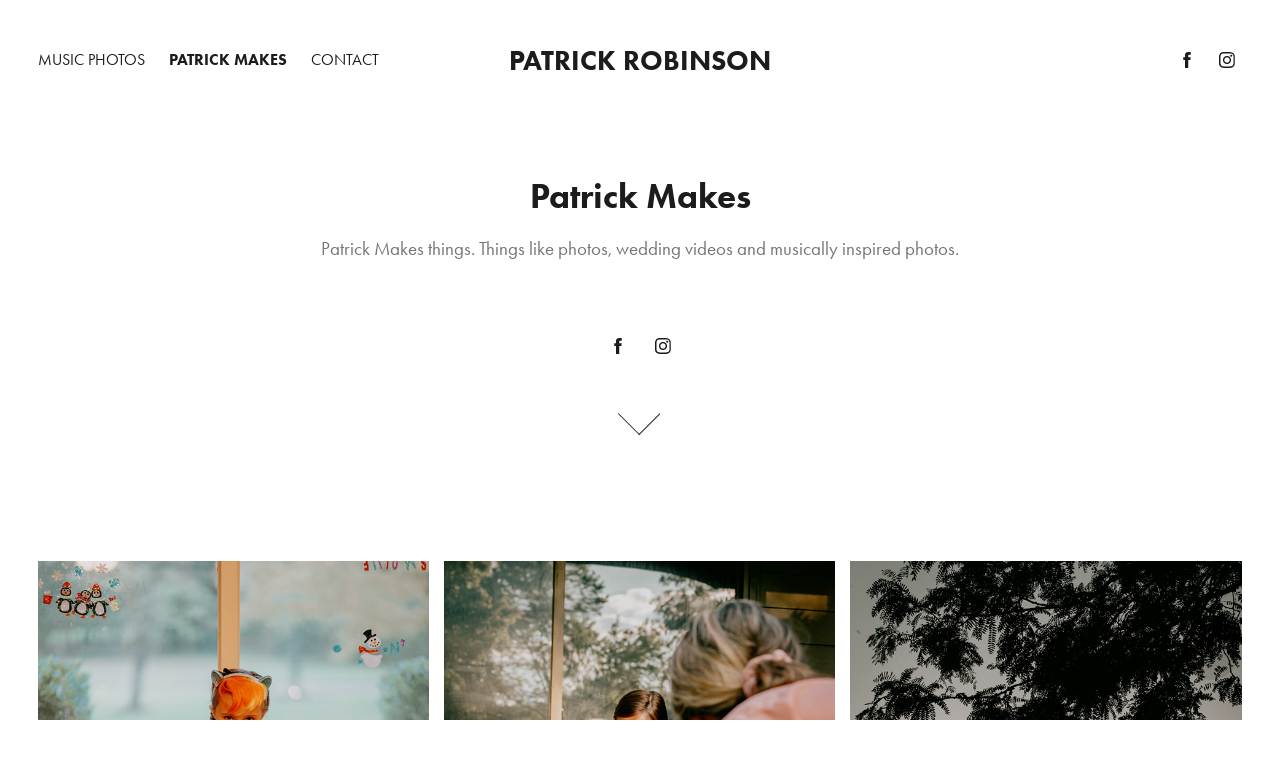

--- FILE ---
content_type: text/html; charset=utf-8
request_url: https://patrickmakes.com/work
body_size: 8422
content:
<!DOCTYPE HTML>
<html lang="en-US">
<head>
  <meta charset="UTF-8" />
  <meta name="viewport" content="width=device-width, initial-scale=1" />
      <meta name="keywords"  content="Nashville photographer,Concert photography,Nashville concert photography" />
      <meta name="description"  content="Nashville based concert and musician photographer specializing in dope photos. " />
      <meta name="twitter:card"  content="summary_large_image" />
      <meta name="twitter:site"  content="@AdobePortfolio" />
      <meta  property="og:title" content="Patrick Makes " />
      <meta  property="og:description" content="Nashville based concert and musician photographer specializing in dope photos. " />
      <meta  property="og:image" content="https://pro2-bar-s3-cdn-cf.myportfolio.com/ca51124d-66b9-4fc4-8fe1-e99c4c240614/12a50a0d-ff17-451f-b2e4-3f39a9e80b36_car_3x4.jpg?h=bfa5e55a027a888a11587a4709b63b1a" />
      <link rel="icon" href="[data-uri]"  />
      <link rel="stylesheet" href="/dist/css/main.css" type="text/css" />
      <link rel="stylesheet" href="https://pro2-bar-s3-cdn-cf2.myportfolio.com/ca51124d-66b9-4fc4-8fe1-e99c4c240614/dc416e64c22b34d3b1665a51a79458d31635785247.css?h=7226714cbf9f09811fed68f120a7c12f" type="text/css" />
    <link rel="canonical" href="https://patrickmakes.com/work" />
      <title>Patrick Makes </title>
    <script type="text/javascript" src="//use.typekit.net/ik/[base64].js?cb=35f77bfb8b50944859ea3d3804e7194e7a3173fb" async onload="
    try {
      window.Typekit.load();
    } catch (e) {
      console.warn('Typekit not loaded.');
    }
    "></script>
</head>
  <body class="transition-enabled">  <div class='page-background-video page-background-video-with-panel'>
  </div>
  <div class="js-responsive-nav">
    <div class="responsive-nav has-social">
      <div class="close-responsive-click-area js-close-responsive-nav">
        <div class="close-responsive-button"></div>
      </div>
          <nav class="nav-container" data-hover-hint="nav" data-hover-hint-placement="bottom-start">
                <div class="gallery-title"><a href="/melodic-vision" >Music photos</a></div>
                <div class="gallery-title"><a href="/work" class="active">Patrick Makes</a></div>
      <div class="page-title">
        <a href="/contact" >Contact</a>
      </div>
          </nav>
        <div class="social pf-nav-social" data-context="theme.nav" data-hover-hint="navSocialIcons" data-hover-hint-placement="bottom-start">
          <ul>
                  <li>
                    <a href="https://www.facebook.com/patrickmakesvideos/" target="_blank">
                      <svg xmlns="http://www.w3.org/2000/svg" xmlns:xlink="http://www.w3.org/1999/xlink" version="1.1" x="0px" y="0px" viewBox="0 0 30 24" xml:space="preserve" class="icon"><path d="M16.21 20h-3.26v-8h-1.63V9.24h1.63V7.59c0-2.25 0.92-3.59 3.53-3.59h2.17v2.76H17.3 c-1.02 0-1.08 0.39-1.08 1.11l0 1.38h2.46L18.38 12h-2.17V20z"/></svg>
                    </a>
                  </li>
                  <li>
                    <a href="https://www.instagram.com/melodicvision/" target="_blank">
                      <svg version="1.1" id="Layer_1" xmlns="http://www.w3.org/2000/svg" xmlns:xlink="http://www.w3.org/1999/xlink" viewBox="0 0 30 24" style="enable-background:new 0 0 30 24;" xml:space="preserve" class="icon">
                      <g>
                        <path d="M15,5.4c2.1,0,2.4,0,3.2,0c0.8,0,1.2,0.2,1.5,0.3c0.4,0.1,0.6,0.3,0.9,0.6c0.3,0.3,0.5,0.5,0.6,0.9
                          c0.1,0.3,0.2,0.7,0.3,1.5c0,0.8,0,1.1,0,3.2s0,2.4,0,3.2c0,0.8-0.2,1.2-0.3,1.5c-0.1,0.4-0.3,0.6-0.6,0.9c-0.3,0.3-0.5,0.5-0.9,0.6
                          c-0.3,0.1-0.7,0.2-1.5,0.3c-0.8,0-1.1,0-3.2,0s-2.4,0-3.2,0c-0.8,0-1.2-0.2-1.5-0.3c-0.4-0.1-0.6-0.3-0.9-0.6
                          c-0.3-0.3-0.5-0.5-0.6-0.9c-0.1-0.3-0.2-0.7-0.3-1.5c0-0.8,0-1.1,0-3.2s0-2.4,0-3.2c0-0.8,0.2-1.2,0.3-1.5c0.1-0.4,0.3-0.6,0.6-0.9
                          c0.3-0.3,0.5-0.5,0.9-0.6c0.3-0.1,0.7-0.2,1.5-0.3C12.6,5.4,12.9,5.4,15,5.4 M15,4c-2.2,0-2.4,0-3.3,0c-0.9,0-1.4,0.2-1.9,0.4
                          c-0.5,0.2-1,0.5-1.4,0.9C7.9,5.8,7.6,6.2,7.4,6.8C7.2,7.3,7.1,7.9,7,8.7C7,9.6,7,9.8,7,12s0,2.4,0,3.3c0,0.9,0.2,1.4,0.4,1.9
                          c0.2,0.5,0.5,1,0.9,1.4c0.4,0.4,0.9,0.7,1.4,0.9c0.5,0.2,1.1,0.3,1.9,0.4c0.9,0,1.1,0,3.3,0s2.4,0,3.3,0c0.9,0,1.4-0.2,1.9-0.4
                          c0.5-0.2,1-0.5,1.4-0.9c0.4-0.4,0.7-0.9,0.9-1.4c0.2-0.5,0.3-1.1,0.4-1.9c0-0.9,0-1.1,0-3.3s0-2.4,0-3.3c0-0.9-0.2-1.4-0.4-1.9
                          c-0.2-0.5-0.5-1-0.9-1.4c-0.4-0.4-0.9-0.7-1.4-0.9c-0.5-0.2-1.1-0.3-1.9-0.4C17.4,4,17.2,4,15,4L15,4L15,4z"/>
                        <path d="M15,7.9c-2.3,0-4.1,1.8-4.1,4.1s1.8,4.1,4.1,4.1s4.1-1.8,4.1-4.1S17.3,7.9,15,7.9L15,7.9z M15,14.7c-1.5,0-2.7-1.2-2.7-2.7
                          c0-1.5,1.2-2.7,2.7-2.7s2.7,1.2,2.7,2.7C17.7,13.5,16.5,14.7,15,14.7L15,14.7z"/>
                        <path d="M20.2,7.7c0,0.5-0.4,1-1,1s-1-0.4-1-1s0.4-1,1-1S20.2,7.2,20.2,7.7L20.2,7.7z"/>
                      </g>
                      </svg>
                    </a>
                  </li>
          </ul>
        </div>
    </div>
  </div>
    <header class="site-header js-site-header " data-context="theme.nav" data-hover-hint="nav" data-hover-hint-placement="top-start">
        <nav class="nav-container" data-hover-hint="nav" data-hover-hint-placement="bottom-start">
                <div class="gallery-title"><a href="/melodic-vision" >Music photos</a></div>
                <div class="gallery-title"><a href="/work" class="active">Patrick Makes</a></div>
      <div class="page-title">
        <a href="/contact" >Contact</a>
      </div>
        </nav>
        <div class="logo-wrap" data-context="theme.logo.header" data-hover-hint="logo" data-hover-hint-placement="bottom-start">
          <div class="logo e2e-site-logo-text logo-text  ">
              <a href="/work" class="preserve-whitespace">Patrick Robinson</a>

          </div>
        </div>
        <div class="social pf-nav-social" data-context="theme.nav" data-hover-hint="navSocialIcons" data-hover-hint-placement="bottom-start">
          <ul>
                  <li>
                    <a href="https://www.facebook.com/patrickmakesvideos/" target="_blank">
                      <svg xmlns="http://www.w3.org/2000/svg" xmlns:xlink="http://www.w3.org/1999/xlink" version="1.1" x="0px" y="0px" viewBox="0 0 30 24" xml:space="preserve" class="icon"><path d="M16.21 20h-3.26v-8h-1.63V9.24h1.63V7.59c0-2.25 0.92-3.59 3.53-3.59h2.17v2.76H17.3 c-1.02 0-1.08 0.39-1.08 1.11l0 1.38h2.46L18.38 12h-2.17V20z"/></svg>
                    </a>
                  </li>
                  <li>
                    <a href="https://www.instagram.com/melodicvision/" target="_blank">
                      <svg version="1.1" id="Layer_1" xmlns="http://www.w3.org/2000/svg" xmlns:xlink="http://www.w3.org/1999/xlink" viewBox="0 0 30 24" style="enable-background:new 0 0 30 24;" xml:space="preserve" class="icon">
                      <g>
                        <path d="M15,5.4c2.1,0,2.4,0,3.2,0c0.8,0,1.2,0.2,1.5,0.3c0.4,0.1,0.6,0.3,0.9,0.6c0.3,0.3,0.5,0.5,0.6,0.9
                          c0.1,0.3,0.2,0.7,0.3,1.5c0,0.8,0,1.1,0,3.2s0,2.4,0,3.2c0,0.8-0.2,1.2-0.3,1.5c-0.1,0.4-0.3,0.6-0.6,0.9c-0.3,0.3-0.5,0.5-0.9,0.6
                          c-0.3,0.1-0.7,0.2-1.5,0.3c-0.8,0-1.1,0-3.2,0s-2.4,0-3.2,0c-0.8,0-1.2-0.2-1.5-0.3c-0.4-0.1-0.6-0.3-0.9-0.6
                          c-0.3-0.3-0.5-0.5-0.6-0.9c-0.1-0.3-0.2-0.7-0.3-1.5c0-0.8,0-1.1,0-3.2s0-2.4,0-3.2c0-0.8,0.2-1.2,0.3-1.5c0.1-0.4,0.3-0.6,0.6-0.9
                          c0.3-0.3,0.5-0.5,0.9-0.6c0.3-0.1,0.7-0.2,1.5-0.3C12.6,5.4,12.9,5.4,15,5.4 M15,4c-2.2,0-2.4,0-3.3,0c-0.9,0-1.4,0.2-1.9,0.4
                          c-0.5,0.2-1,0.5-1.4,0.9C7.9,5.8,7.6,6.2,7.4,6.8C7.2,7.3,7.1,7.9,7,8.7C7,9.6,7,9.8,7,12s0,2.4,0,3.3c0,0.9,0.2,1.4,0.4,1.9
                          c0.2,0.5,0.5,1,0.9,1.4c0.4,0.4,0.9,0.7,1.4,0.9c0.5,0.2,1.1,0.3,1.9,0.4c0.9,0,1.1,0,3.3,0s2.4,0,3.3,0c0.9,0,1.4-0.2,1.9-0.4
                          c0.5-0.2,1-0.5,1.4-0.9c0.4-0.4,0.7-0.9,0.9-1.4c0.2-0.5,0.3-1.1,0.4-1.9c0-0.9,0-1.1,0-3.3s0-2.4,0-3.3c0-0.9-0.2-1.4-0.4-1.9
                          c-0.2-0.5-0.5-1-0.9-1.4c-0.4-0.4-0.9-0.7-1.4-0.9c-0.5-0.2-1.1-0.3-1.9-0.4C17.4,4,17.2,4,15,4L15,4L15,4z"/>
                        <path d="M15,7.9c-2.3,0-4.1,1.8-4.1,4.1s1.8,4.1,4.1,4.1s4.1-1.8,4.1-4.1S17.3,7.9,15,7.9L15,7.9z M15,14.7c-1.5,0-2.7-1.2-2.7-2.7
                          c0-1.5,1.2-2.7,2.7-2.7s2.7,1.2,2.7,2.7C17.7,13.5,16.5,14.7,15,14.7L15,14.7z"/>
                        <path d="M20.2,7.7c0,0.5-0.4,1-1,1s-1-0.4-1-1s0.4-1,1-1S20.2,7.2,20.2,7.7L20.2,7.7z"/>
                      </g>
                      </svg>
                    </a>
                  </li>
          </ul>
        </div>
        <div class="hamburger-click-area js-hamburger">
          <div class="hamburger">
            <i></i>
            <i></i>
            <i></i>
          </div>
        </div>
    </header>
    <div class="header-placeholder"></div>
      <div class="masthead" data-context="page.masthead" data-hover-hint="mastheadOptions" data-hover-hint-placement="top-start">
        <div class="masthead-contents">
          <div class="masthead-text js-masthead-text">
            <div data-context="page.masthead" data-hover-hint="mastheadTitle"><h1 decorator="inlineTextEditable" contenteditable="false" class="js-inline-text-editable preserve-whitespace main-text rich-text module-text" data-text-keypath="customizations.masthead.title.text" value="Patrick Makes">Patrick Makes</h1></div>
            <div data-context="page.masthead" data-hover-hint="mastheadText"><p decorator="inlineTextEditable" contenteditable="false" class="js-inline-text-editable preserve-whitespace main-text rich-text module-text" data-text-keypath="page.masthead.text.text" value="Patrick Makes things. Things like photos, wedding videos and musically inspired photos.">Patrick Makes things. Things like photos, wedding videos and musically inspired photos.</p></div>
            <div class="masthead-buttons">
              
            </div>
              <div class="social masthead-social" data-context="page.masthead" data-hover-hint="mastheadSocialIcons">
                <ul>
                        <li>
                          <a href="https://www.facebook.com/patrickmakesvideos/" target="_blank">
                            <svg xmlns="http://www.w3.org/2000/svg" xmlns:xlink="http://www.w3.org/1999/xlink" version="1.1" x="0px" y="0px" viewBox="0 0 30 24" xml:space="preserve" class="icon"><path d="M16.21 20h-3.26v-8h-1.63V9.24h1.63V7.59c0-2.25 0.92-3.59 3.53-3.59h2.17v2.76H17.3 c-1.02 0-1.08 0.39-1.08 1.11l0 1.38h2.46L18.38 12h-2.17V20z"/></svg>
                          </a>
                        </li>
                        <li>
                          <a href="https://www.instagram.com/melodicvision/" target="_blank">
                            <svg version="1.1" id="Layer_1" xmlns="http://www.w3.org/2000/svg" xmlns:xlink="http://www.w3.org/1999/xlink" viewBox="0 0 30 24" style="enable-background:new 0 0 30 24;" xml:space="preserve" class="icon">
                            <g>
                              <path d="M15,5.4c2.1,0,2.4,0,3.2,0c0.8,0,1.2,0.2,1.5,0.3c0.4,0.1,0.6,0.3,0.9,0.6c0.3,0.3,0.5,0.5,0.6,0.9
                                c0.1,0.3,0.2,0.7,0.3,1.5c0,0.8,0,1.1,0,3.2s0,2.4,0,3.2c0,0.8-0.2,1.2-0.3,1.5c-0.1,0.4-0.3,0.6-0.6,0.9c-0.3,0.3-0.5,0.5-0.9,0.6
                                c-0.3,0.1-0.7,0.2-1.5,0.3c-0.8,0-1.1,0-3.2,0s-2.4,0-3.2,0c-0.8,0-1.2-0.2-1.5-0.3c-0.4-0.1-0.6-0.3-0.9-0.6
                                c-0.3-0.3-0.5-0.5-0.6-0.9c-0.1-0.3-0.2-0.7-0.3-1.5c0-0.8,0-1.1,0-3.2s0-2.4,0-3.2c0-0.8,0.2-1.2,0.3-1.5c0.1-0.4,0.3-0.6,0.6-0.9
                                c0.3-0.3,0.5-0.5,0.9-0.6c0.3-0.1,0.7-0.2,1.5-0.3C12.6,5.4,12.9,5.4,15,5.4 M15,4c-2.2,0-2.4,0-3.3,0c-0.9,0-1.4,0.2-1.9,0.4
                                c-0.5,0.2-1,0.5-1.4,0.9C7.9,5.8,7.6,6.2,7.4,6.8C7.2,7.3,7.1,7.9,7,8.7C7,9.6,7,9.8,7,12s0,2.4,0,3.3c0,0.9,0.2,1.4,0.4,1.9
                                c0.2,0.5,0.5,1,0.9,1.4c0.4,0.4,0.9,0.7,1.4,0.9c0.5,0.2,1.1,0.3,1.9,0.4c0.9,0,1.1,0,3.3,0s2.4,0,3.3,0c0.9,0,1.4-0.2,1.9-0.4
                                c0.5-0.2,1-0.5,1.4-0.9c0.4-0.4,0.7-0.9,0.9-1.4c0.2-0.5,0.3-1.1,0.4-1.9c0-0.9,0-1.1,0-3.3s0-2.4,0-3.3c0-0.9-0.2-1.4-0.4-1.9
                                c-0.2-0.5-0.5-1-0.9-1.4c-0.4-0.4-0.9-0.7-1.4-0.9c-0.5-0.2-1.1-0.3-1.9-0.4C17.4,4,17.2,4,15,4L15,4L15,4z"/>
                              <path d="M15,7.9c-2.3,0-4.1,1.8-4.1,4.1s1.8,4.1,4.1,4.1s4.1-1.8,4.1-4.1S17.3,7.9,15,7.9L15,7.9z M15,14.7c-1.5,0-2.7-1.2-2.7-2.7
                                c0-1.5,1.2-2.7,2.7-2.7s2.7,1.2,2.7,2.7C17.7,13.5,16.5,14.7,15,14.7L15,14.7z"/>
                              <path d="M20.2,7.7c0,0.5-0.4,1-1,1s-1-0.4-1-1s0.4-1,1-1S20.2,7.2,20.2,7.7L20.2,7.7z"/>
                            </g>
                            </svg>
                          </a>
                        </li>
                </ul>
              </div>
              <div class="masthead-arrow-container js-masthead-arrow" data-context="page.masthead" data-hover-hint="scrollDownArrow">
                <div class="masthead-arrow"></div>
              </div>
          </div>
        </div>
      </div>
  <div class="site-wrap cfix js-site-wrap">
    <div class="site-container">
      <div class="site-content e2e-site-content">
        <main>
          <section class="project-covers" data-context="page.gallery.covers">
          <a class="project-cover js-project-cover-touch hold-space" href="/halloween-2021" data-context="pages" data-identity="id:p618019fdaeb7ed36ce7ef5cfc8f09689ef7b4922be992bef5a2e2" data-hover-hint="galleryPageCover" data-hover-hint-id="p618019fdaeb7ed36ce7ef5cfc8f09689ef7b4922be992bef5a2e2">
            <div class="cover-content-container">
              <div class="cover-image-wrap">
                <div class="cover-image">
                    <div class="cover cover-normal">

            <img
              class="cover__img js-lazy"
              src="https://pro2-bar-s3-cdn-cf.myportfolio.com/ca51124d-66b9-4fc4-8fe1-e99c4c240614/12a50a0d-ff17-451f-b2e4-3f39a9e80b36_carw_3x4x32.jpg?h=1e370def190e5addbd2abc0c9b91e6d5"
              data-src="https://pro2-bar-s3-cdn-cf.myportfolio.com/ca51124d-66b9-4fc4-8fe1-e99c4c240614/12a50a0d-ff17-451f-b2e4-3f39a9e80b36_car_3x4.jpg?h=bfa5e55a027a888a11587a4709b63b1a"
              data-srcset="https://pro2-bar-s3-cdn-cf.myportfolio.com/ca51124d-66b9-4fc4-8fe1-e99c4c240614/12a50a0d-ff17-451f-b2e4-3f39a9e80b36_carw_3x4x640.jpg?h=30e9d364c715a0b8c15f7bfb2842f27e 640w, https://pro2-bar-s3-cdn-cf.myportfolio.com/ca51124d-66b9-4fc4-8fe1-e99c4c240614/12a50a0d-ff17-451f-b2e4-3f39a9e80b36_carw_3x4x1280.jpg?h=69235c8b60830116874e55ea4eeca7bd 1280w, https://pro2-bar-s3-cdn-cf.myportfolio.com/ca51124d-66b9-4fc4-8fe1-e99c4c240614/12a50a0d-ff17-451f-b2e4-3f39a9e80b36_carw_3x4x1366.jpg?h=4ed2efb6950c64064eef259d7a08ef78 1366w, https://pro2-bar-s3-cdn-cf.myportfolio.com/ca51124d-66b9-4fc4-8fe1-e99c4c240614/12a50a0d-ff17-451f-b2e4-3f39a9e80b36_carw_3x4x1920.jpg?h=1e69e2649a25a41bd30651430f6d085e 1920w, https://pro2-bar-s3-cdn-cf.myportfolio.com/ca51124d-66b9-4fc4-8fe1-e99c4c240614/12a50a0d-ff17-451f-b2e4-3f39a9e80b36_carw_3x4x2560.jpg?h=0acc841f32bf5f188d33de378cdc2b77 2560w, https://pro2-bar-s3-cdn-cf.myportfolio.com/ca51124d-66b9-4fc4-8fe1-e99c4c240614/12a50a0d-ff17-451f-b2e4-3f39a9e80b36_carw_3x4x5120.jpg?h=4dd99fe6c0cbbb03976442857c204d96 5120w"
              data-sizes="(max-width: 540px) 100vw, (max-width: 768px) 50vw, calc(100vw / 3)"
            >
                              </div>
                </div>
              </div>
              <div class="details-wrap">
                <div class="details">
                  <div class="details-inner">
                      <div class="title preserve-whitespace">Halloween 2021</div>
                      <div class="date">2021</div>
                  </div>
                </div>
              </div>
            </div>
          </a>
          <a class="project-cover js-project-cover-touch hold-space" href="/pre-k-and-kindergarten-bound" data-context="pages" data-identity="id:p610d51c16c3705a6f2ec2d3e9f27f7e2f94babc9b3dac743fa94a" data-hover-hint="galleryPageCover" data-hover-hint-id="p610d51c16c3705a6f2ec2d3e9f27f7e2f94babc9b3dac743fa94a">
            <div class="cover-content-container">
              <div class="cover-image-wrap">
                <div class="cover-image">
                    <div class="cover cover-normal">

            <img
              class="cover__img js-lazy"
              src="https://pro2-bar-s3-cdn-cf5.myportfolio.com/ca51124d-66b9-4fc4-8fe1-e99c4c240614/66eca1fd-7bbc-4286-8d49-9e63523b7314_carw_3x4x32.jpg?h=5115fb418eb91bc2cb10fdc64dcf19e9"
              data-src="https://pro2-bar-s3-cdn-cf5.myportfolio.com/ca51124d-66b9-4fc4-8fe1-e99c4c240614/66eca1fd-7bbc-4286-8d49-9e63523b7314_car_3x4.jpg?h=fe2ebdbaa994ac2f4dee0de5a3a79c9c"
              data-srcset="https://pro2-bar-s3-cdn-cf5.myportfolio.com/ca51124d-66b9-4fc4-8fe1-e99c4c240614/66eca1fd-7bbc-4286-8d49-9e63523b7314_carw_3x4x640.jpg?h=a04c78b11f7ebfce0f196ae2dab1801f 640w, https://pro2-bar-s3-cdn-cf5.myportfolio.com/ca51124d-66b9-4fc4-8fe1-e99c4c240614/66eca1fd-7bbc-4286-8d49-9e63523b7314_carw_3x4x1280.jpg?h=138279bcd43427d940dc211b410797e3 1280w, https://pro2-bar-s3-cdn-cf5.myportfolio.com/ca51124d-66b9-4fc4-8fe1-e99c4c240614/66eca1fd-7bbc-4286-8d49-9e63523b7314_carw_3x4x1366.jpg?h=0ac2ae7a4c030469ee7f23f3cda86ce8 1366w, https://pro2-bar-s3-cdn-cf5.myportfolio.com/ca51124d-66b9-4fc4-8fe1-e99c4c240614/66eca1fd-7bbc-4286-8d49-9e63523b7314_carw_3x4x1920.jpg?h=f6ff4825ddeb11be171e02ee0aaac882 1920w, https://pro2-bar-s3-cdn-cf5.myportfolio.com/ca51124d-66b9-4fc4-8fe1-e99c4c240614/66eca1fd-7bbc-4286-8d49-9e63523b7314_carw_3x4x2560.jpg?h=9ece93af6f8800b5f46373461a5964fc 2560w, https://pro2-bar-s3-cdn-cf5.myportfolio.com/ca51124d-66b9-4fc4-8fe1-e99c4c240614/66eca1fd-7bbc-4286-8d49-9e63523b7314_carw_3x4x5120.jpg?h=f8aa42d9d542eb3fc07449fe66403725 5120w"
              data-sizes="(max-width: 540px) 100vw, (max-width: 768px) 50vw, calc(100vw / 3)"
            >
                              </div>
                </div>
              </div>
              <div class="details-wrap">
                <div class="details">
                  <div class="details-inner">
                      <div class="title preserve-whitespace">Pre-K and Kindergarten bound</div>
                      <div class="date">2021</div>
                  </div>
                </div>
              </div>
            </div>
          </a>
          <a class="project-cover js-project-cover-touch hold-space" href="/sioux-falls" data-context="pages" data-identity="id:p610af2dacd444c0f52d188e89a57421c2accb18ca0f700cfa69c3" data-hover-hint="galleryPageCover" data-hover-hint-id="p610af2dacd444c0f52d188e89a57421c2accb18ca0f700cfa69c3">
            <div class="cover-content-container">
              <div class="cover-image-wrap">
                <div class="cover-image">
                    <div class="cover cover-normal">

            <img
              class="cover__img js-lazy"
              src="https://pro2-bar-s3-cdn-cf3.myportfolio.com/ca51124d-66b9-4fc4-8fe1-e99c4c240614/e9a31944-160b-463e-a32d-301c99618772_rwc_0x117x1365x1817x32.jpg?h=04fd2f1d5640c582884260ba48e47eb2"
              data-src="https://pro2-bar-s3-cdn-cf3.myportfolio.com/ca51124d-66b9-4fc4-8fe1-e99c4c240614/e9a31944-160b-463e-a32d-301c99618772_rwc_0x117x1365x1817x1365.jpg?h=16b26645c6e81da2bf008fbf07c0e329"
              data-srcset="https://pro2-bar-s3-cdn-cf3.myportfolio.com/ca51124d-66b9-4fc4-8fe1-e99c4c240614/e9a31944-160b-463e-a32d-301c99618772_rwc_0x117x1365x1817x640.jpg?h=ec3aae475ee95b089bf9fe72669114a2 640w, https://pro2-bar-s3-cdn-cf3.myportfolio.com/ca51124d-66b9-4fc4-8fe1-e99c4c240614/e9a31944-160b-463e-a32d-301c99618772_rwc_0x117x1365x1817x1280.jpg?h=7c2446a9eca0eef06f86b41e680be0ca 1280w, https://pro2-bar-s3-cdn-cf3.myportfolio.com/ca51124d-66b9-4fc4-8fe1-e99c4c240614/e9a31944-160b-463e-a32d-301c99618772_rwc_0x117x1365x1817x1365.jpg?h=16b26645c6e81da2bf008fbf07c0e329 1366w, https://pro2-bar-s3-cdn-cf3.myportfolio.com/ca51124d-66b9-4fc4-8fe1-e99c4c240614/e9a31944-160b-463e-a32d-301c99618772_rwc_0x117x1365x1817x1365.jpg?h=16b26645c6e81da2bf008fbf07c0e329 1920w, https://pro2-bar-s3-cdn-cf3.myportfolio.com/ca51124d-66b9-4fc4-8fe1-e99c4c240614/e9a31944-160b-463e-a32d-301c99618772_rwc_0x117x1365x1817x1365.jpg?h=16b26645c6e81da2bf008fbf07c0e329 2560w, https://pro2-bar-s3-cdn-cf3.myportfolio.com/ca51124d-66b9-4fc4-8fe1-e99c4c240614/e9a31944-160b-463e-a32d-301c99618772_rwc_0x117x1365x1817x1365.jpg?h=16b26645c6e81da2bf008fbf07c0e329 5120w"
              data-sizes="(max-width: 540px) 100vw, (max-width: 768px) 50vw, calc(100vw / 3)"
            >
                              </div>
                </div>
              </div>
              <div class="details-wrap">
                <div class="details">
                  <div class="details-inner">
                      <div class="title preserve-whitespace">Sioux Falls</div>
                      <div class="date">2021</div>
                  </div>
                </div>
              </div>
            </div>
          </a>
          <a class="project-cover js-project-cover-touch hold-space" href="/manitou-springs-december-2020" data-context="pages" data-identity="id:p5fcf90ec04782f8da3ed990fb61bbfaba2d1b21baf2e84c472c10" data-hover-hint="galleryPageCover" data-hover-hint-id="p5fcf90ec04782f8da3ed990fb61bbfaba2d1b21baf2e84c472c10">
            <div class="cover-content-container">
              <div class="cover-image-wrap">
                <div class="cover-image">
                    <div class="cover cover-normal">

            <img
              class="cover__img js-lazy"
              src="https://pro2-bar-s3-cdn-cf2.myportfolio.com/ca51124d-66b9-4fc4-8fe1-e99c4c240614/39ada0d0-6184-453c-a53f-7aaef5f8b69f_carw_3x4x32.jpg?h=7dca15a640b903e5ad9e0ea673b1bbc9"
              data-src="https://pro2-bar-s3-cdn-cf2.myportfolio.com/ca51124d-66b9-4fc4-8fe1-e99c4c240614/39ada0d0-6184-453c-a53f-7aaef5f8b69f_car_3x4.jpg?h=e5a38faad90eecc57a9f8fdb2073fb0e"
              data-srcset="https://pro2-bar-s3-cdn-cf2.myportfolio.com/ca51124d-66b9-4fc4-8fe1-e99c4c240614/39ada0d0-6184-453c-a53f-7aaef5f8b69f_carw_3x4x640.jpg?h=128e9ea8fb60bf47c16a50bbf1e73c6a 640w, https://pro2-bar-s3-cdn-cf2.myportfolio.com/ca51124d-66b9-4fc4-8fe1-e99c4c240614/39ada0d0-6184-453c-a53f-7aaef5f8b69f_carw_3x4x1280.jpg?h=d4893262b6ea27b2a77091700f4cfe2d 1280w, https://pro2-bar-s3-cdn-cf2.myportfolio.com/ca51124d-66b9-4fc4-8fe1-e99c4c240614/39ada0d0-6184-453c-a53f-7aaef5f8b69f_carw_3x4x1366.jpg?h=7ed50a828df86c62c360cd9648efe9f2 1366w, https://pro2-bar-s3-cdn-cf2.myportfolio.com/ca51124d-66b9-4fc4-8fe1-e99c4c240614/39ada0d0-6184-453c-a53f-7aaef5f8b69f_carw_3x4x1920.jpg?h=c9a8f1e11c1f0bea3acf3e7cb8b8ecdd 1920w, https://pro2-bar-s3-cdn-cf2.myportfolio.com/ca51124d-66b9-4fc4-8fe1-e99c4c240614/39ada0d0-6184-453c-a53f-7aaef5f8b69f_carw_3x4x2560.jpg?h=4c602afbf92549b06bf0fef5b70c4200 2560w, https://pro2-bar-s3-cdn-cf2.myportfolio.com/ca51124d-66b9-4fc4-8fe1-e99c4c240614/39ada0d0-6184-453c-a53f-7aaef5f8b69f_carw_3x4x5120.jpg?h=6f39b76dc1fcb408402f03fed6ce4c9e 5120w"
              data-sizes="(max-width: 540px) 100vw, (max-width: 768px) 50vw, calc(100vw / 3)"
            >
                              </div>
                </div>
              </div>
              <div class="details-wrap">
                <div class="details">
                  <div class="details-inner">
                      <div class="title preserve-whitespace">Manitou Springs | December 2020</div>
                      <div class="date">2020</div>
                  </div>
                </div>
              </div>
            </div>
          </a>
          <a class="project-cover js-project-cover-touch hold-space" href="/finals" data-context="pages" data-identity="id:p5fac0822021260cad4e09cb8a9d394748b2639d0c6232aeba3eb4" data-hover-hint="galleryPageCover" data-hover-hint-id="p5fac0822021260cad4e09cb8a9d394748b2639d0c6232aeba3eb4">
            <div class="cover-content-container">
              <div class="cover-image-wrap">
                <div class="cover-image">
                    <div class="cover cover-normal">

            <img
              class="cover__img js-lazy"
              src="https://pro2-bar-s3-cdn-cf1.myportfolio.com/ca51124d-66b9-4fc4-8fe1-e99c4c240614/9e49c4d9-df45-47ed-b11f-2800cdf33630_carw_3x4x32.jpg?h=339bed8cd9763bfb0cd650455b9bca3f"
              data-src="https://pro2-bar-s3-cdn-cf1.myportfolio.com/ca51124d-66b9-4fc4-8fe1-e99c4c240614/9e49c4d9-df45-47ed-b11f-2800cdf33630_car_3x4.jpg?h=aec44a7f2a82b83951a344e6e61145e1"
              data-srcset="https://pro2-bar-s3-cdn-cf1.myportfolio.com/ca51124d-66b9-4fc4-8fe1-e99c4c240614/9e49c4d9-df45-47ed-b11f-2800cdf33630_carw_3x4x640.jpg?h=6f17be94e2ecc1cedbab0c5856e1531a 640w, https://pro2-bar-s3-cdn-cf1.myportfolio.com/ca51124d-66b9-4fc4-8fe1-e99c4c240614/9e49c4d9-df45-47ed-b11f-2800cdf33630_carw_3x4x1280.jpg?h=b3d7af73c98cba027913d22049c668cb 1280w, https://pro2-bar-s3-cdn-cf1.myportfolio.com/ca51124d-66b9-4fc4-8fe1-e99c4c240614/9e49c4d9-df45-47ed-b11f-2800cdf33630_carw_3x4x1366.jpg?h=d3ef9a6bccca822c06adb5f5f70325db 1366w, https://pro2-bar-s3-cdn-cf1.myportfolio.com/ca51124d-66b9-4fc4-8fe1-e99c4c240614/9e49c4d9-df45-47ed-b11f-2800cdf33630_carw_3x4x1920.jpg?h=bc57c4c97474702cf4dec4bb58f427a5 1920w, https://pro2-bar-s3-cdn-cf1.myportfolio.com/ca51124d-66b9-4fc4-8fe1-e99c4c240614/9e49c4d9-df45-47ed-b11f-2800cdf33630_carw_3x4x2560.jpg?h=0ad26af21b13c21e5c0130c0dfe565f6 2560w, https://pro2-bar-s3-cdn-cf1.myportfolio.com/ca51124d-66b9-4fc4-8fe1-e99c4c240614/9e49c4d9-df45-47ed-b11f-2800cdf33630_carw_3x4x5120.jpg?h=b36af2052e6b85d7cdfa415697129fb5 5120w"
              data-sizes="(max-width: 540px) 100vw, (max-width: 768px) 50vw, calc(100vw / 3)"
            >
                              </div>
                </div>
              </div>
              <div class="details-wrap">
                <div class="details">
                  <div class="details-inner">
                      <div class="title preserve-whitespace">Nashville Gives Hope 2019</div>
                      <div class="date">2020</div>
                  </div>
                </div>
              </div>
            </div>
          </a>
          <a class="project-cover js-project-cover-touch hold-space" href="/anna-maria-summer-2020" data-context="pages" data-identity="id:p5f355158ebc10f2d3e713fa4371df41810f1a4b7d7b59cbcc7d0e" data-hover-hint="galleryPageCover" data-hover-hint-id="p5f355158ebc10f2d3e713fa4371df41810f1a4b7d7b59cbcc7d0e">
            <div class="cover-content-container">
              <div class="cover-image-wrap">
                <div class="cover-image">
                    <div class="cover cover-normal">

            <img
              class="cover__img js-lazy"
              src="https://pro2-bar-s3-cdn-cf.myportfolio.com/ca51124d-66b9-4fc4-8fe1-e99c4c240614/165de42c-6a49-4b3d-84fa-335f46e202ff_rwc_388x0x961x1280x32.jpg?h=921b2f6ca71405e65da74974f0933d0a"
              data-src="https://pro2-bar-s3-cdn-cf.myportfolio.com/ca51124d-66b9-4fc4-8fe1-e99c4c240614/165de42c-6a49-4b3d-84fa-335f46e202ff_rwc_388x0x961x1280x961.jpg?h=3f6392730f3499f609ea44447994095c"
              data-srcset="https://pro2-bar-s3-cdn-cf.myportfolio.com/ca51124d-66b9-4fc4-8fe1-e99c4c240614/165de42c-6a49-4b3d-84fa-335f46e202ff_rwc_388x0x961x1280x640.jpg?h=926386179bb0ed2454739b76ba0e1c37 640w, https://pro2-bar-s3-cdn-cf.myportfolio.com/ca51124d-66b9-4fc4-8fe1-e99c4c240614/165de42c-6a49-4b3d-84fa-335f46e202ff_rwc_388x0x961x1280x1280.jpg?h=09f1ff6db72bfd1bdf434c909a370845 1280w, https://pro2-bar-s3-cdn-cf.myportfolio.com/ca51124d-66b9-4fc4-8fe1-e99c4c240614/165de42c-6a49-4b3d-84fa-335f46e202ff_rwc_388x0x961x1280x1366.jpg?h=75053f87161ce02b0dcdd9cb444bdc45 1366w, https://pro2-bar-s3-cdn-cf.myportfolio.com/ca51124d-66b9-4fc4-8fe1-e99c4c240614/165de42c-6a49-4b3d-84fa-335f46e202ff_rwc_388x0x961x1280x1920.jpg?h=11692131309f5e9a74bef79630f18e0a 1920w, https://pro2-bar-s3-cdn-cf.myportfolio.com/ca51124d-66b9-4fc4-8fe1-e99c4c240614/165de42c-6a49-4b3d-84fa-335f46e202ff_rwc_388x0x961x1280x961.jpg?h=3f6392730f3499f609ea44447994095c 2560w, https://pro2-bar-s3-cdn-cf.myportfolio.com/ca51124d-66b9-4fc4-8fe1-e99c4c240614/165de42c-6a49-4b3d-84fa-335f46e202ff_rwc_388x0x961x1280x961.jpg?h=3f6392730f3499f609ea44447994095c 5120w"
              data-sizes="(max-width: 540px) 100vw, (max-width: 768px) 50vw, calc(100vw / 3)"
            >
                              </div>
                </div>
              </div>
              <div class="details-wrap">
                <div class="details">
                  <div class="details-inner">
                      <div class="title preserve-whitespace">Anna Maria Summer 2020</div>
                      <div class="date">2020</div>
                  </div>
                </div>
              </div>
            </div>
          </a>
          <a class="project-cover js-project-cover-touch hold-space" href="/nashville-tornado-damage-march-3rd-2020" data-context="pages" data-identity="id:p5e60065f45c95b3152b522a1a6b4f9c3b52865a40eaf4d655a827" data-hover-hint="galleryPageCover" data-hover-hint-id="p5e60065f45c95b3152b522a1a6b4f9c3b52865a40eaf4d655a827">
            <div class="cover-content-container">
              <div class="cover-image-wrap">
                <div class="cover-image">
                    <div class="cover cover-normal">

            <img
              class="cover__img js-lazy"
              src="https://pro2-bar-s3-cdn-cf5.myportfolio.com/ca51124d-66b9-4fc4-8fe1-e99c4c240614/68ca7c4b-909d-4b99-a4cd-f7293376e717_rwc_162x0x1081x1440x32.jpg?h=33e060d3095ce201af2eec1622c50cdb"
              data-src="https://pro2-bar-s3-cdn-cf5.myportfolio.com/ca51124d-66b9-4fc4-8fe1-e99c4c240614/68ca7c4b-909d-4b99-a4cd-f7293376e717_rwc_162x0x1081x1440x1081.jpg?h=88adef1c55d1bdd70e7350a9099f6e99"
              data-srcset="https://pro2-bar-s3-cdn-cf5.myportfolio.com/ca51124d-66b9-4fc4-8fe1-e99c4c240614/68ca7c4b-909d-4b99-a4cd-f7293376e717_rwc_162x0x1081x1440x640.jpg?h=54ccfcae8845084b004c90f72efb909c 640w, https://pro2-bar-s3-cdn-cf5.myportfolio.com/ca51124d-66b9-4fc4-8fe1-e99c4c240614/68ca7c4b-909d-4b99-a4cd-f7293376e717_rwc_162x0x1081x1440x1280.jpg?h=fdb5cd8f8474c40e6d2b06731d896dff 1280w, https://pro2-bar-s3-cdn-cf5.myportfolio.com/ca51124d-66b9-4fc4-8fe1-e99c4c240614/68ca7c4b-909d-4b99-a4cd-f7293376e717_rwc_162x0x1081x1440x1366.jpg?h=6fbe6b2a04328f8387d4246374413b25 1366w, https://pro2-bar-s3-cdn-cf5.myportfolio.com/ca51124d-66b9-4fc4-8fe1-e99c4c240614/68ca7c4b-909d-4b99-a4cd-f7293376e717_rwc_162x0x1081x1440x1920.jpg?h=f52c5b5c824bf9a5779d3dacfd1a0f4b 1920w, https://pro2-bar-s3-cdn-cf5.myportfolio.com/ca51124d-66b9-4fc4-8fe1-e99c4c240614/68ca7c4b-909d-4b99-a4cd-f7293376e717_rwc_162x0x1081x1440x1081.jpg?h=88adef1c55d1bdd70e7350a9099f6e99 2560w, https://pro2-bar-s3-cdn-cf5.myportfolio.com/ca51124d-66b9-4fc4-8fe1-e99c4c240614/68ca7c4b-909d-4b99-a4cd-f7293376e717_rwc_162x0x1081x1440x1081.jpg?h=88adef1c55d1bdd70e7350a9099f6e99 5120w"
              data-sizes="(max-width: 540px) 100vw, (max-width: 768px) 50vw, calc(100vw / 3)"
            >
                              </div>
                </div>
              </div>
              <div class="details-wrap">
                <div class="details">
                  <div class="details-inner">
                      <div class="title preserve-whitespace">Nashville Tornado Damage | March 3rd, 2020</div>
                      <div class="date">2020</div>
                  </div>
                </div>
              </div>
            </div>
          </a>
          <a class="project-cover js-project-cover-touch hold-space" href="/horseback-riding" data-context="pages" data-identity="id:p5e54308d1d47212792e91ba861f3884b2e1ae6f4810a309531a2d" data-hover-hint="galleryPageCover" data-hover-hint-id="p5e54308d1d47212792e91ba861f3884b2e1ae6f4810a309531a2d">
            <div class="cover-content-container">
              <div class="cover-image-wrap">
                <div class="cover-image">
                    <div class="cover cover-normal">

            <img
              class="cover__img js-lazy"
              src="https://pro2-bar-s3-cdn-cf3.myportfolio.com/ca51124d-66b9-4fc4-8fe1-e99c4c240614/4dc37859-c5be-4074-90b5-95531ab013a0_carw_3x4x32.jpg?h=2b9c1f20062f70c90245a78eab342d85"
              data-src="https://pro2-bar-s3-cdn-cf3.myportfolio.com/ca51124d-66b9-4fc4-8fe1-e99c4c240614/4dc37859-c5be-4074-90b5-95531ab013a0_car_3x4.jpg?h=0eccfb9d010c648ae6b544cbac411b28"
              data-srcset="https://pro2-bar-s3-cdn-cf3.myportfolio.com/ca51124d-66b9-4fc4-8fe1-e99c4c240614/4dc37859-c5be-4074-90b5-95531ab013a0_carw_3x4x640.jpg?h=6e5c4c2ba19234c33743074a9fe5113e 640w, https://pro2-bar-s3-cdn-cf3.myportfolio.com/ca51124d-66b9-4fc4-8fe1-e99c4c240614/4dc37859-c5be-4074-90b5-95531ab013a0_carw_3x4x1280.jpg?h=db130dbec204d62517c07152ca88de62 1280w, https://pro2-bar-s3-cdn-cf3.myportfolio.com/ca51124d-66b9-4fc4-8fe1-e99c4c240614/4dc37859-c5be-4074-90b5-95531ab013a0_carw_3x4x1366.jpg?h=090db6458c0e1039a02989c102116721 1366w, https://pro2-bar-s3-cdn-cf3.myportfolio.com/ca51124d-66b9-4fc4-8fe1-e99c4c240614/4dc37859-c5be-4074-90b5-95531ab013a0_carw_3x4x1920.jpg?h=6bd3cb4d8ef0f56712d9e6d36719552c 1920w, https://pro2-bar-s3-cdn-cf3.myportfolio.com/ca51124d-66b9-4fc4-8fe1-e99c4c240614/4dc37859-c5be-4074-90b5-95531ab013a0_carw_3x4x2560.jpg?h=84d06dd7a6f97263b71c7a4f9acd806b 2560w, https://pro2-bar-s3-cdn-cf3.myportfolio.com/ca51124d-66b9-4fc4-8fe1-e99c4c240614/4dc37859-c5be-4074-90b5-95531ab013a0_carw_3x4x5120.jpg?h=ac23cbb3c9e04ca0637a527e3d7f1b3f 5120w"
              data-sizes="(max-width: 540px) 100vw, (max-width: 768px) 50vw, calc(100vw / 3)"
            >
                              </div>
                </div>
              </div>
              <div class="details-wrap">
                <div class="details">
                  <div class="details-inner">
                      <div class="title preserve-whitespace">Horseback riding</div>
                      <div class="date">2020</div>
                  </div>
                </div>
              </div>
            </div>
          </a>
          <a class="project-cover js-project-cover-touch hold-space" href="/portfolio" data-context="pages" data-identity="id:p5dc43db8b5f3e2db91da90dc63ef352b373b790eb3ac86e32bf37" data-hover-hint="galleryPageCover" data-hover-hint-id="p5dc43db8b5f3e2db91da90dc63ef352b373b790eb3ac86e32bf37">
            <div class="cover-content-container">
              <div class="cover-image-wrap">
                <div class="cover-image">
                    <div class="cover cover-normal">

            <img
              class="cover__img js-lazy"
              src="https://pro2-bar-s3-cdn-cf4.myportfolio.com/ca51124d-66b9-4fc4-8fe1-e99c4c240614/fc4f8c03-1e6e-4400-b7dc-ae902e7c9d81_carw_3x4x32.jpg?h=49705d3e25411c794d83761c83f4781f"
              data-src="https://pro2-bar-s3-cdn-cf4.myportfolio.com/ca51124d-66b9-4fc4-8fe1-e99c4c240614/fc4f8c03-1e6e-4400-b7dc-ae902e7c9d81_car_3x4.jpg?h=c0b8f377686f9a4991f11c64a09734b0"
              data-srcset="https://pro2-bar-s3-cdn-cf4.myportfolio.com/ca51124d-66b9-4fc4-8fe1-e99c4c240614/fc4f8c03-1e6e-4400-b7dc-ae902e7c9d81_carw_3x4x640.jpg?h=6fd6eee2cfb12cf24a28c8984ff6b134 640w, https://pro2-bar-s3-cdn-cf4.myportfolio.com/ca51124d-66b9-4fc4-8fe1-e99c4c240614/fc4f8c03-1e6e-4400-b7dc-ae902e7c9d81_carw_3x4x1280.jpg?h=1f317997882421d25e0e863d180a58f3 1280w, https://pro2-bar-s3-cdn-cf4.myportfolio.com/ca51124d-66b9-4fc4-8fe1-e99c4c240614/fc4f8c03-1e6e-4400-b7dc-ae902e7c9d81_carw_3x4x1366.jpg?h=580a31702121b4ebd8f9f42ded0d30c3 1366w, https://pro2-bar-s3-cdn-cf4.myportfolio.com/ca51124d-66b9-4fc4-8fe1-e99c4c240614/fc4f8c03-1e6e-4400-b7dc-ae902e7c9d81_carw_3x4x1920.jpg?h=ea6be155e2a189f486a4cb6cd20d244d 1920w, https://pro2-bar-s3-cdn-cf4.myportfolio.com/ca51124d-66b9-4fc4-8fe1-e99c4c240614/fc4f8c03-1e6e-4400-b7dc-ae902e7c9d81_carw_3x4x2560.jpg?h=f0761c5e6c768737fbfcb272acbb2cc7 2560w, https://pro2-bar-s3-cdn-cf4.myportfolio.com/ca51124d-66b9-4fc4-8fe1-e99c4c240614/fc4f8c03-1e6e-4400-b7dc-ae902e7c9d81_carw_3x4x5120.jpg?h=87f8ad38d1ac469e821423197894cf66 5120w"
              data-sizes="(max-width: 540px) 100vw, (max-width: 768px) 50vw, calc(100vw / 3)"
            >
                              </div>
                </div>
              </div>
              <div class="details-wrap">
                <div class="details">
                  <div class="details-inner">
                      <div class="title preserve-whitespace">Portfolio</div>
                      <div class="date">2019</div>
                  </div>
                </div>
              </div>
            </div>
          </a>
          <a class="project-cover js-project-cover-touch hold-space" href="/sunchase" data-context="pages" data-identity="id:p5dbb08cc2baea519eb72376dcd842060f92e1c6ef72211aed2421" data-hover-hint="galleryPageCover" data-hover-hint-id="p5dbb08cc2baea519eb72376dcd842060f92e1c6ef72211aed2421">
            <div class="cover-content-container">
              <div class="cover-image-wrap">
                <div class="cover-image">
                    <div class="cover cover-normal">

            <img
              class="cover__img js-lazy"
              src="https://pro2-bar-s3-cdn-cf5.myportfolio.com/ca51124d-66b9-4fc4-8fe1-e99c4c240614/62db82a7-9659-42e2-b6e8-39d2138d7914_rwc_556x0x810x1079x32.jpg?h=b4e3fc17c49aa7ef8eb883fc850f94f4"
              data-src="https://pro2-bar-s3-cdn-cf5.myportfolio.com/ca51124d-66b9-4fc4-8fe1-e99c4c240614/62db82a7-9659-42e2-b6e8-39d2138d7914_rwc_556x0x810x1079x810.jpg?h=d0048053f9c9b3208cf5f9c01a51b455"
              data-srcset="https://pro2-bar-s3-cdn-cf5.myportfolio.com/ca51124d-66b9-4fc4-8fe1-e99c4c240614/62db82a7-9659-42e2-b6e8-39d2138d7914_rwc_556x0x810x1079x640.jpg?h=ecba12947d49a0fb79a616ce88d11efc 640w, https://pro2-bar-s3-cdn-cf5.myportfolio.com/ca51124d-66b9-4fc4-8fe1-e99c4c240614/62db82a7-9659-42e2-b6e8-39d2138d7914_rwc_556x0x810x1079x1280.jpg?h=16498a91c833c9d8d15048a2b5578ecd 1280w, https://pro2-bar-s3-cdn-cf5.myportfolio.com/ca51124d-66b9-4fc4-8fe1-e99c4c240614/62db82a7-9659-42e2-b6e8-39d2138d7914_rwc_556x0x810x1079x1366.jpg?h=4db4f8617d9612487915a3423b5db22b 1366w, https://pro2-bar-s3-cdn-cf5.myportfolio.com/ca51124d-66b9-4fc4-8fe1-e99c4c240614/62db82a7-9659-42e2-b6e8-39d2138d7914_rwc_556x0x810x1079x1920.jpg?h=fe1a5d9ac5e297bebb81fd106562ce1a 1920w, https://pro2-bar-s3-cdn-cf5.myportfolio.com/ca51124d-66b9-4fc4-8fe1-e99c4c240614/62db82a7-9659-42e2-b6e8-39d2138d7914_rwc_556x0x810x1079x810.jpg?h=d0048053f9c9b3208cf5f9c01a51b455 2560w, https://pro2-bar-s3-cdn-cf5.myportfolio.com/ca51124d-66b9-4fc4-8fe1-e99c4c240614/62db82a7-9659-42e2-b6e8-39d2138d7914_rwc_556x0x810x1079x810.jpg?h=d0048053f9c9b3208cf5f9c01a51b455 5120w"
              data-sizes="(max-width: 540px) 100vw, (max-width: 768px) 50vw, calc(100vw / 3)"
            >
                              </div>
                </div>
              </div>
              <div class="details-wrap">
                <div class="details">
                  <div class="details-inner">
                      <div class="title preserve-whitespace">Sunchase</div>
                      <div class="date">2019</div>
                  </div>
                </div>
              </div>
            </div>
          </a>
          <a class="project-cover js-project-cover-touch hold-space has-rollover" href="/beach" data-context="pages" data-identity="id:p5d97bed817e4a4e34b43af2c3a506eee51e92835b5a10fb922acd" data-hover-hint="galleryPageCover" data-hover-hint-id="p5d97bed817e4a4e34b43af2c3a506eee51e92835b5a10fb922acd">
            <div class="cover-content-container">
              <div class="cover-image-wrap">
                <div class="cover-image">
                    <div class="cover cover-rollover">

            <img
              class="cover__img js-lazy"
              src="https://pro2-bar-s3-cdn-cf.myportfolio.com/ca51124d-66b9-4fc4-8fe1-e99c4c240614/bc495c38-91b8-413e-a828-16c7fb6832da_rwc_1070x0x809x1079x32.jpg?h=6192a8e7a57258c0162bdd7cb4e9e2c0"
              data-src="https://pro2-bar-s3-cdn-cf.myportfolio.com/ca51124d-66b9-4fc4-8fe1-e99c4c240614/bc495c38-91b8-413e-a828-16c7fb6832da_rwc_1070x0x809x1079x809.jpg?h=68279ec000236fed828ba93767ebc7ec"
              data-srcset="https://pro2-bar-s3-cdn-cf.myportfolio.com/ca51124d-66b9-4fc4-8fe1-e99c4c240614/bc495c38-91b8-413e-a828-16c7fb6832da_rwc_1070x0x809x1079x640.jpg?h=6f7237f6d067eb36eae081e9e64c1f00 640w, https://pro2-bar-s3-cdn-cf.myportfolio.com/ca51124d-66b9-4fc4-8fe1-e99c4c240614/bc495c38-91b8-413e-a828-16c7fb6832da_rwc_1070x0x809x1079x1280.jpg?h=1caf4a3d927dd07c1bc6c986367246cf 1280w, https://pro2-bar-s3-cdn-cf.myportfolio.com/ca51124d-66b9-4fc4-8fe1-e99c4c240614/bc495c38-91b8-413e-a828-16c7fb6832da_rwc_1070x0x809x1079x1366.jpg?h=94b518f1df0d8761d7c43f1ef08186d7 1366w, https://pro2-bar-s3-cdn-cf.myportfolio.com/ca51124d-66b9-4fc4-8fe1-e99c4c240614/bc495c38-91b8-413e-a828-16c7fb6832da_rwc_1070x0x809x1079x1920.jpg?h=6b06323ed302da794175cd4f34ee3e20 1920w, https://pro2-bar-s3-cdn-cf.myportfolio.com/ca51124d-66b9-4fc4-8fe1-e99c4c240614/bc495c38-91b8-413e-a828-16c7fb6832da_rwc_1070x0x809x1079x809.jpg?h=68279ec000236fed828ba93767ebc7ec 2560w, https://pro2-bar-s3-cdn-cf.myportfolio.com/ca51124d-66b9-4fc4-8fe1-e99c4c240614/bc495c38-91b8-413e-a828-16c7fb6832da_rwc_1070x0x809x1079x809.jpg?h=68279ec000236fed828ba93767ebc7ec 5120w"
              data-sizes="(max-width: 540px) 100vw, (max-width: 768px) 50vw, calc(100vw / 3)"
            >
                              </div>
                    <div class="cover cover-normal has-rollover">

            <img
              class="cover__img js-lazy"
              src="https://pro2-bar-s3-cdn-cf4.myportfolio.com/ca51124d-66b9-4fc4-8fe1-e99c4c240614/fd2845bf-aa45-44de-8f88-c8e401aa339e_rwc_0x70x1151x1534x32.jpg?h=60e661334c98ad639314516d2482b07c"
              data-src="https://pro2-bar-s3-cdn-cf4.myportfolio.com/ca51124d-66b9-4fc4-8fe1-e99c4c240614/fd2845bf-aa45-44de-8f88-c8e401aa339e_rwc_0x70x1151x1534x1151.jpg?h=80439d720ce93435e24a37599ccc6fc3"
              data-srcset="https://pro2-bar-s3-cdn-cf4.myportfolio.com/ca51124d-66b9-4fc4-8fe1-e99c4c240614/fd2845bf-aa45-44de-8f88-c8e401aa339e_rwc_0x70x1151x1534x640.jpg?h=5dc8b0473aab4f2986a8878ab8d1543f 640w, https://pro2-bar-s3-cdn-cf4.myportfolio.com/ca51124d-66b9-4fc4-8fe1-e99c4c240614/fd2845bf-aa45-44de-8f88-c8e401aa339e_rwc_0x70x1151x1534x1151.jpg?h=80439d720ce93435e24a37599ccc6fc3 1280w, https://pro2-bar-s3-cdn-cf4.myportfolio.com/ca51124d-66b9-4fc4-8fe1-e99c4c240614/fd2845bf-aa45-44de-8f88-c8e401aa339e_rwc_0x70x1151x1534x1151.jpg?h=80439d720ce93435e24a37599ccc6fc3 1366w, https://pro2-bar-s3-cdn-cf4.myportfolio.com/ca51124d-66b9-4fc4-8fe1-e99c4c240614/fd2845bf-aa45-44de-8f88-c8e401aa339e_rwc_0x70x1151x1534x1151.jpg?h=80439d720ce93435e24a37599ccc6fc3 1920w, https://pro2-bar-s3-cdn-cf4.myportfolio.com/ca51124d-66b9-4fc4-8fe1-e99c4c240614/fd2845bf-aa45-44de-8f88-c8e401aa339e_rwc_0x70x1151x1534x1151.jpg?h=80439d720ce93435e24a37599ccc6fc3 2560w, https://pro2-bar-s3-cdn-cf4.myportfolio.com/ca51124d-66b9-4fc4-8fe1-e99c4c240614/fd2845bf-aa45-44de-8f88-c8e401aa339e_rwc_0x70x1151x1534x1151.jpg?h=80439d720ce93435e24a37599ccc6fc3 5120w"
              data-sizes="(max-width: 540px) 100vw, (max-width: 768px) 50vw, calc(100vw / 3)"
            >
                              </div>
                </div>
              </div>
              <div class="details-wrap">
                <div class="details">
                  <div class="details-inner">
                      <div class="title preserve-whitespace">Gulf Shores | October 2019</div>
                      <div class="date">2019</div>
                  </div>
                </div>
              </div>
            </div>
          </a>
          <a class="project-cover js-project-cover-touch hold-space has-rollover" href="/sailing" data-context="pages" data-identity="id:p5d4b57e90455a23a71abb1229d4859546a19501f76e9dcc6883e7" data-hover-hint="galleryPageCover" data-hover-hint-id="p5d4b57e90455a23a71abb1229d4859546a19501f76e9dcc6883e7">
            <div class="cover-content-container">
              <div class="cover-image-wrap">
                <div class="cover-image">
                    <div class="cover cover-rollover">

            <img
              class="cover__img js-lazy"
              src="https://pro2-bar-s3-cdn-cf.myportfolio.com/ca51124d-66b9-4fc4-8fe1-e99c4c240614/89e6f71e-8e77-4826-b7d0-3d795984fe8c_carw_3x4x32.jpg?h=729790cda243bc531869245585974f51"
              data-src="https://pro2-bar-s3-cdn-cf.myportfolio.com/ca51124d-66b9-4fc4-8fe1-e99c4c240614/89e6f71e-8e77-4826-b7d0-3d795984fe8c_car_3x4.jpg?h=238d2f5610d4741dc3e73af97bd755ba"
              data-srcset="https://pro2-bar-s3-cdn-cf.myportfolio.com/ca51124d-66b9-4fc4-8fe1-e99c4c240614/89e6f71e-8e77-4826-b7d0-3d795984fe8c_carw_3x4x640.jpg?h=832bfc5be9aae9e794a01e291b00f5bd 640w, https://pro2-bar-s3-cdn-cf.myportfolio.com/ca51124d-66b9-4fc4-8fe1-e99c4c240614/89e6f71e-8e77-4826-b7d0-3d795984fe8c_carw_3x4x1280.jpg?h=ae969305e7020254c2f73a154c3eb40d 1280w, https://pro2-bar-s3-cdn-cf.myportfolio.com/ca51124d-66b9-4fc4-8fe1-e99c4c240614/89e6f71e-8e77-4826-b7d0-3d795984fe8c_carw_3x4x1366.jpg?h=1e5a962770e42b8f9ee214c532fd047d 1366w, https://pro2-bar-s3-cdn-cf.myportfolio.com/ca51124d-66b9-4fc4-8fe1-e99c4c240614/89e6f71e-8e77-4826-b7d0-3d795984fe8c_carw_3x4x1920.jpg?h=fe982760428d743c2897bd34c103ace6 1920w, https://pro2-bar-s3-cdn-cf.myportfolio.com/ca51124d-66b9-4fc4-8fe1-e99c4c240614/89e6f71e-8e77-4826-b7d0-3d795984fe8c_carw_3x4x2560.jpg?h=35f5144612f0bb832c0710136dffe996 2560w, https://pro2-bar-s3-cdn-cf.myportfolio.com/ca51124d-66b9-4fc4-8fe1-e99c4c240614/89e6f71e-8e77-4826-b7d0-3d795984fe8c_carw_3x4x5120.jpg?h=e1ea05b26650b0086959064a7202532d 5120w"
              data-sizes="(max-width: 540px) 100vw, (max-width: 768px) 50vw, calc(100vw / 3)"
            >
                              </div>
                    <div class="cover cover-normal has-rollover">

            <img
              class="cover__img js-lazy"
              src="https://pro2-bar-s3-cdn-cf4.myportfolio.com/ca51124d-66b9-4fc4-8fe1-e99c4c240614/505b2d1e-eedb-4805-9a3c-575407cf47ac_carw_3x4x32.jpg?h=e49bd77e60d15bab14228bb6b88321bf"
              data-src="https://pro2-bar-s3-cdn-cf4.myportfolio.com/ca51124d-66b9-4fc4-8fe1-e99c4c240614/505b2d1e-eedb-4805-9a3c-575407cf47ac_car_3x4.jpg?h=a193b572bbb679658a98d363d76e2bcb"
              data-srcset="https://pro2-bar-s3-cdn-cf4.myportfolio.com/ca51124d-66b9-4fc4-8fe1-e99c4c240614/505b2d1e-eedb-4805-9a3c-575407cf47ac_carw_3x4x640.jpg?h=a9d497b20ab76342a2bd6b431a2c65ba 640w, https://pro2-bar-s3-cdn-cf4.myportfolio.com/ca51124d-66b9-4fc4-8fe1-e99c4c240614/505b2d1e-eedb-4805-9a3c-575407cf47ac_carw_3x4x1280.jpg?h=54bb2a1c672bd8844f95aa9e1e2f8ae3 1280w, https://pro2-bar-s3-cdn-cf4.myportfolio.com/ca51124d-66b9-4fc4-8fe1-e99c4c240614/505b2d1e-eedb-4805-9a3c-575407cf47ac_carw_3x4x1366.jpg?h=42c72ebc43f6784a205499c789fc4dfe 1366w, https://pro2-bar-s3-cdn-cf4.myportfolio.com/ca51124d-66b9-4fc4-8fe1-e99c4c240614/505b2d1e-eedb-4805-9a3c-575407cf47ac_carw_3x4x1920.jpg?h=17c1726906fb591dc850a2f27153164d 1920w, https://pro2-bar-s3-cdn-cf4.myportfolio.com/ca51124d-66b9-4fc4-8fe1-e99c4c240614/505b2d1e-eedb-4805-9a3c-575407cf47ac_carw_3x4x2560.jpg?h=f3d74d22ee88e61a0716535fef5ebd33 2560w, https://pro2-bar-s3-cdn-cf4.myportfolio.com/ca51124d-66b9-4fc4-8fe1-e99c4c240614/505b2d1e-eedb-4805-9a3c-575407cf47ac_carw_3x4x5120.jpg?h=1b25a8a4d173e35b651ebee8bc1a0483 5120w"
              data-sizes="(max-width: 540px) 100vw, (max-width: 768px) 50vw, calc(100vw / 3)"
            >
                              </div>
                </div>
              </div>
              <div class="details-wrap">
                <div class="details">
                  <div class="details-inner">
                      <div class="title preserve-whitespace">I'm on a boat</div>
                      <div class="date">2019</div>
                  </div>
                </div>
              </div>
            </div>
          </a>
          </section>
              <section class="back-to-top" data-hover-hint="backToTop">
                <a href="#"><span class="arrow">&uarr;</span><span class="preserve-whitespace">Back to Top</span></a>
              </section>
              <a class="back-to-top-fixed js-back-to-top back-to-top-fixed-with-panel" data-hover-hint="backToTop" data-hover-hint-placement="top-start" href="#">
                <svg version="1.1" id="Layer_1" xmlns="http://www.w3.org/2000/svg" xmlns:xlink="http://www.w3.org/1999/xlink" x="0px" y="0px"
                 viewBox="0 0 26 26" style="enable-background:new 0 0 26 26;" xml:space="preserve" class="icon icon-back-to-top">
                <g>
                  <path d="M13.8,1.3L21.6,9c0.1,0.1,0.1,0.3,0.2,0.4c0.1,0.1,0.1,0.3,0.1,0.4s0,0.3-0.1,0.4c-0.1,0.1-0.1,0.3-0.3,0.4
                    c-0.1,0.1-0.2,0.2-0.4,0.3c-0.2,0.1-0.3,0.1-0.4,0.1c-0.1,0-0.3,0-0.4-0.1c-0.2-0.1-0.3-0.2-0.4-0.3L14.2,5l0,19.1
                    c0,0.2-0.1,0.3-0.1,0.5c0,0.1-0.1,0.3-0.3,0.4c-0.1,0.1-0.2,0.2-0.4,0.3c-0.1,0.1-0.3,0.1-0.5,0.1c-0.1,0-0.3,0-0.4-0.1
                    c-0.1-0.1-0.3-0.1-0.4-0.3c-0.1-0.1-0.2-0.2-0.3-0.4c-0.1-0.1-0.1-0.3-0.1-0.5l0-19.1l-5.7,5.7C6,10.8,5.8,10.9,5.7,11
                    c-0.1,0.1-0.3,0.1-0.4,0.1c-0.2,0-0.3,0-0.4-0.1c-0.1-0.1-0.3-0.2-0.4-0.3c-0.1-0.1-0.1-0.2-0.2-0.4C4.1,10.2,4,10.1,4.1,9.9
                    c0-0.1,0-0.3,0.1-0.4c0-0.1,0.1-0.3,0.3-0.4l7.7-7.8c0.1,0,0.2-0.1,0.2-0.1c0,0,0.1-0.1,0.2-0.1c0.1,0,0.2,0,0.2-0.1
                    c0.1,0,0.1,0,0.2,0c0,0,0.1,0,0.2,0c0.1,0,0.2,0,0.2,0.1c0.1,0,0.1,0.1,0.2,0.1C13.7,1.2,13.8,1.2,13.8,1.3z"/>
                </g>
                </svg>
              </a>
              <footer class="site-footer" data-hover-hint="footer">
                <div class="footer-text">
                  
                </div>
              </footer>
        </main>
      </div>
    </div>
  </div>
</body>
<script type="text/javascript">
  // fix for Safari's back/forward cache
  window.onpageshow = function(e) {
    if (e.persisted) { window.location.reload(); }
  };
</script>
  <script type="text/javascript">var __config__ = {"page_id":"p5cab6950d3494339a32578809e6900a579d531670e2c7aa9b97b6","theme":{"name":"marta\/tom"},"pageTransition":true,"linkTransition":true,"disableDownload":false,"localizedValidationMessages":{"required":"This field is required","Email":"This field must be a valid email address"},"lightbox":{"enabled":true,"color":{"opacity":0.94,"hex":"#fff"}},"cookie_banner":{"enabled":false},"googleAnalytics":{"trackingCode":"UA-145348776-1","anonymization":false}};</script>
  <script type="text/javascript" src="/site/translations?cb=35f77bfb8b50944859ea3d3804e7194e7a3173fb"></script>
  <script type="text/javascript" src="/dist/js/main.js?cb=35f77bfb8b50944859ea3d3804e7194e7a3173fb"></script>
</html>
